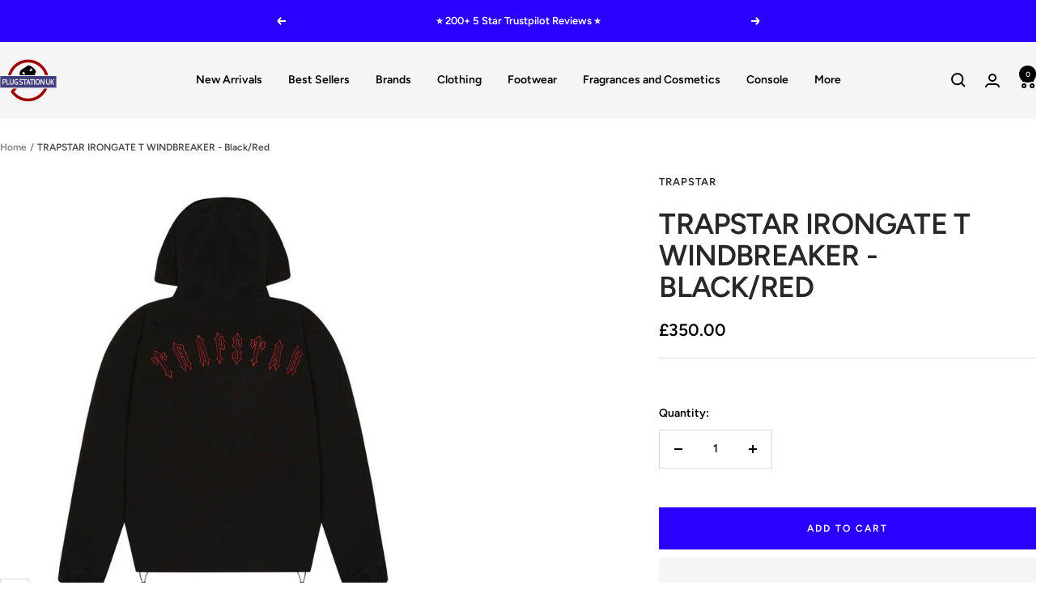

--- FILE ---
content_type: text/javascript; charset=utf-8
request_url: https://plugstationuk.com/products/trapstar-windbreaker-jacket-black-red.js
body_size: 1198
content:
{"id":7370253041859,"title":"TRAPSTAR IRONGATE T WINDBREAKER -  Black\/Red","handle":"trapstar-windbreaker-jacket-black-red","description":"\u003ch1 data-mce-fragment=\"1\"\u003e\u003cstrong data-mce-fragment=\"1\"\u003eTrapstar Windbreaker Jacket Black Red \u003c\/strong\u003e\u003c\/h1\u003e\n\u003cp data-mce-fragment=\"1\"\u003e\u003cstrong data-mce-fragment=\"1\"\u003eGet ready to tackle the winter cold weather with this \u003ca href=\"https:\/\/plugstationuk.com\/products\/trapstar-windbreaker-jacket-black-red\" target=\"_blank\" title=\"Trapstar Irongate T Windbreaker\" rel=\"noopener noreferrer\"\u003eTrapstar Irongate T Windbreaker\u003c\/a\u003e.\u003c\/strong\u003e\u003c\/p\u003e\n\u003ch2 data-mce-fragment=\"1\"\u003ewhy \u003cstrong data-mce-fragment=\"1\"\u003eTrapstar Windbreaker?\u003c\/strong\u003e\n\u003c\/h2\u003e\n\u003cp data-mce-fragment=\"1\"\u003e In this chilly weather, this trapstar windbreaker will keep you warm and comfortable. The jacket is made from high-quality materials to keep you warm in cold weather. It protects you from wind chill. For this, it allows you to enjoy your outdoor activities without feeling cold.  It features a full-length zipper to make it easy to layer over your outfits. It is designed with a T badge on the front and an embroidery logo making this windbreaker a fashionable appearance. To create a trendy look, wear this trapstar windbreaker with jeans and sneakers. \u003cstrong data-mce-fragment=\"1\"\u003eSo, don't think anymore and buy this windbreaker jacket now!\u003c\/strong\u003e\u003c\/p\u003e\n\u003ch3 data-mce-fragment=\"1\"\u003efeatures of trapstar windbreaker black \u003c\/h3\u003e\n\u003cp data-mce-fragment=\"1\"\u003e-Color: Black\/Red \u003c\/p\u003e\n\u003cp data-mce-fragment=\"1\"\u003e- Quilted Windbreaker \u003c\/p\u003e\n\u003cp data-mce-fragment=\"1\"\u003e- Irongate T Badge on front\u003c\/p\u003e\n\u003cp data-mce-fragment=\"1\"\u003e- Irongate Arch Embroidery on back \u003c\/p\u003e","published_at":"2022-08-04T15:21:05+01:00","created_at":"2022-08-04T15:21:05+01:00","vendor":"Trapstar","type":"Windbreaker","tags":["black trapstar jacket","black trapstar windbreaker","Red trapstar windbreaker","trapstar","trapstar au","trapstar australia","trapstar canada","trapstar clothes","trapstar clothing","trapstar clothing australia","trapstar clothing brand","trapstar clothing canada","trapstar greece","trapstar jacket","trapstar jacket black","trapstar jacket canada","trapstar jacket greece","trapstar jacket mens","trapstar jacket price","trapstar jacket uk","trapstar jacket womens","trapstar jackets","trapstar london","trapstar london store","trapstar nederland","trapstar nl","trapstar romania","trapstar uk","trapstar windbreaker","trapstar windbreaker jacket","Trapstar Windbreaker Jacket Black Red","Trapstar Windbreakers"],"price":33999,"price_min":33999,"price_max":35000,"available":true,"price_varies":true,"compare_at_price":null,"compare_at_price_min":0,"compare_at_price_max":0,"compare_at_price_varies":false,"variants":[{"id":42031695495363,"title":"XS","option1":"XS","option2":null,"option3":null,"sku":"","requires_shipping":true,"taxable":true,"featured_image":{"id":38836560724163,"product_id":7370253041859,"position":2,"created_at":"2022-08-04T15:21:42+01:00","updated_at":"2024-06-09T08:16:47+01:00","alt":"TRAPSTAR IRONGATE T WINDBREAKER - Black\/Red | Plugstationuk","width":1080,"height":1080,"src":"https:\/\/cdn.shopify.com\/s\/files\/1\/0533\/1615\/7635\/products\/TRAPSTAR-IRONGATE-T-WINDBREAKER-Black-Red-Plugstat-9.jpg?v=1717917407","variant_ids":[42031695495363,42031695528131,42031695560899,42031695593667,43688954495297]},"available":true,"name":"TRAPSTAR IRONGATE T WINDBREAKER -  Black\/Red - XS","public_title":"XS","options":["XS"],"price":35000,"weight":1000,"compare_at_price":null,"inventory_management":"shopify","barcode":null,"featured_media":{"alt":"TRAPSTAR IRONGATE T WINDBREAKER - Black\/Red | Plugstationuk","id":31152771858627,"position":2,"preview_image":{"aspect_ratio":1.0,"height":1080,"width":1080,"src":"https:\/\/cdn.shopify.com\/s\/files\/1\/0533\/1615\/7635\/products\/TRAPSTAR-IRONGATE-T-WINDBREAKER-Black-Red-Plugstat-9.jpg?v=1717917407"}},"requires_selling_plan":false,"selling_plan_allocations":[]},{"id":42031695528131,"title":"SMALL","option1":"SMALL","option2":null,"option3":null,"sku":"","requires_shipping":true,"taxable":true,"featured_image":{"id":38836560724163,"product_id":7370253041859,"position":2,"created_at":"2022-08-04T15:21:42+01:00","updated_at":"2024-06-09T08:16:47+01:00","alt":"TRAPSTAR IRONGATE T WINDBREAKER - Black\/Red | Plugstationuk","width":1080,"height":1080,"src":"https:\/\/cdn.shopify.com\/s\/files\/1\/0533\/1615\/7635\/products\/TRAPSTAR-IRONGATE-T-WINDBREAKER-Black-Red-Plugstat-9.jpg?v=1717917407","variant_ids":[42031695495363,42031695528131,42031695560899,42031695593667,43688954495297]},"available":true,"name":"TRAPSTAR IRONGATE T WINDBREAKER -  Black\/Red - SMALL","public_title":"SMALL","options":["SMALL"],"price":33999,"weight":1000,"compare_at_price":null,"inventory_management":"shopify","barcode":null,"featured_media":{"alt":"TRAPSTAR IRONGATE T WINDBREAKER - Black\/Red | Plugstationuk","id":31152771858627,"position":2,"preview_image":{"aspect_ratio":1.0,"height":1080,"width":1080,"src":"https:\/\/cdn.shopify.com\/s\/files\/1\/0533\/1615\/7635\/products\/TRAPSTAR-IRONGATE-T-WINDBREAKER-Black-Red-Plugstat-9.jpg?v=1717917407"}},"requires_selling_plan":false,"selling_plan_allocations":[]},{"id":42031695560899,"title":"MEDIUM","option1":"MEDIUM","option2":null,"option3":null,"sku":null,"requires_shipping":true,"taxable":true,"featured_image":{"id":38836560724163,"product_id":7370253041859,"position":2,"created_at":"2022-08-04T15:21:42+01:00","updated_at":"2024-06-09T08:16:47+01:00","alt":"TRAPSTAR IRONGATE T WINDBREAKER - Black\/Red | Plugstationuk","width":1080,"height":1080,"src":"https:\/\/cdn.shopify.com\/s\/files\/1\/0533\/1615\/7635\/products\/TRAPSTAR-IRONGATE-T-WINDBREAKER-Black-Red-Plugstat-9.jpg?v=1717917407","variant_ids":[42031695495363,42031695528131,42031695560899,42031695593667,43688954495297]},"available":true,"name":"TRAPSTAR IRONGATE T WINDBREAKER -  Black\/Red - MEDIUM","public_title":"MEDIUM","options":["MEDIUM"],"price":33999,"weight":1000,"compare_at_price":null,"inventory_management":"shopify","barcode":null,"featured_media":{"alt":"TRAPSTAR IRONGATE T WINDBREAKER - Black\/Red | Plugstationuk","id":31152771858627,"position":2,"preview_image":{"aspect_ratio":1.0,"height":1080,"width":1080,"src":"https:\/\/cdn.shopify.com\/s\/files\/1\/0533\/1615\/7635\/products\/TRAPSTAR-IRONGATE-T-WINDBREAKER-Black-Red-Plugstat-9.jpg?v=1717917407"}},"requires_selling_plan":false,"selling_plan_allocations":[]},{"id":42031695593667,"title":"LARGE","option1":"LARGE","option2":null,"option3":null,"sku":null,"requires_shipping":true,"taxable":true,"featured_image":{"id":38836560724163,"product_id":7370253041859,"position":2,"created_at":"2022-08-04T15:21:42+01:00","updated_at":"2024-06-09T08:16:47+01:00","alt":"TRAPSTAR IRONGATE T WINDBREAKER - Black\/Red | Plugstationuk","width":1080,"height":1080,"src":"https:\/\/cdn.shopify.com\/s\/files\/1\/0533\/1615\/7635\/products\/TRAPSTAR-IRONGATE-T-WINDBREAKER-Black-Red-Plugstat-9.jpg?v=1717917407","variant_ids":[42031695495363,42031695528131,42031695560899,42031695593667,43688954495297]},"available":true,"name":"TRAPSTAR IRONGATE T WINDBREAKER -  Black\/Red - LARGE","public_title":"LARGE","options":["LARGE"],"price":33999,"weight":1000,"compare_at_price":null,"inventory_management":"shopify","barcode":null,"featured_media":{"alt":"TRAPSTAR IRONGATE T WINDBREAKER - Black\/Red | Plugstationuk","id":31152771858627,"position":2,"preview_image":{"aspect_ratio":1.0,"height":1080,"width":1080,"src":"https:\/\/cdn.shopify.com\/s\/files\/1\/0533\/1615\/7635\/products\/TRAPSTAR-IRONGATE-T-WINDBREAKER-Black-Red-Plugstat-9.jpg?v=1717917407"}},"requires_selling_plan":false,"selling_plan_allocations":[]},{"id":43688954495297,"title":"XL","option1":"XL","option2":null,"option3":null,"sku":null,"requires_shipping":true,"taxable":true,"featured_image":{"id":38836560724163,"product_id":7370253041859,"position":2,"created_at":"2022-08-04T15:21:42+01:00","updated_at":"2024-06-09T08:16:47+01:00","alt":"TRAPSTAR IRONGATE T WINDBREAKER - Black\/Red | Plugstationuk","width":1080,"height":1080,"src":"https:\/\/cdn.shopify.com\/s\/files\/1\/0533\/1615\/7635\/products\/TRAPSTAR-IRONGATE-T-WINDBREAKER-Black-Red-Plugstat-9.jpg?v=1717917407","variant_ids":[42031695495363,42031695528131,42031695560899,42031695593667,43688954495297]},"available":true,"name":"TRAPSTAR IRONGATE T WINDBREAKER -  Black\/Red - XL","public_title":"XL","options":["XL"],"price":35000,"weight":0,"compare_at_price":null,"inventory_management":"shopify","barcode":null,"featured_media":{"alt":"TRAPSTAR IRONGATE T WINDBREAKER - Black\/Red | Plugstationuk","id":31152771858627,"position":2,"preview_image":{"aspect_ratio":1.0,"height":1080,"width":1080,"src":"https:\/\/cdn.shopify.com\/s\/files\/1\/0533\/1615\/7635\/products\/TRAPSTAR-IRONGATE-T-WINDBREAKER-Black-Red-Plugstat-9.jpg?v=1717917407"}},"requires_selling_plan":false,"selling_plan_allocations":[]}],"images":["\/\/cdn.shopify.com\/s\/files\/1\/0533\/1615\/7635\/products\/TRAPSTAR-IRONGATE-T-WINDBREAKER-Black-Red-Plugstat-3.jpg?v=1717917407","\/\/cdn.shopify.com\/s\/files\/1\/0533\/1615\/7635\/products\/TRAPSTAR-IRONGATE-T-WINDBREAKER-Black-Red-Plugstat-9.jpg?v=1717917407","\/\/cdn.shopify.com\/s\/files\/1\/0533\/1615\/7635\/products\/TRAPSTAR-IRONGATE-T-WINDBREAKER-Black-Red-Plugstat-8.jpg?v=1717917408"],"featured_image":"\/\/cdn.shopify.com\/s\/files\/1\/0533\/1615\/7635\/products\/TRAPSTAR-IRONGATE-T-WINDBREAKER-Black-Red-Plugstat-3.jpg?v=1717917407","options":[{"name":"Size","position":1,"values":["XS","SMALL","MEDIUM","LARGE","XL"]}],"url":"\/products\/trapstar-windbreaker-jacket-black-red","media":[{"alt":"TRAPSTAR IRONGATE T WINDBREAKER - Black\/Red | Plugstationuk","id":32398692254017,"position":1,"preview_image":{"aspect_ratio":1.0,"height":1080,"width":1080,"src":"https:\/\/cdn.shopify.com\/s\/files\/1\/0533\/1615\/7635\/products\/TRAPSTAR-IRONGATE-T-WINDBREAKER-Black-Red-Plugstat-3.jpg?v=1717917407"},"aspect_ratio":1.0,"height":1080,"media_type":"image","src":"https:\/\/cdn.shopify.com\/s\/files\/1\/0533\/1615\/7635\/products\/TRAPSTAR-IRONGATE-T-WINDBREAKER-Black-Red-Plugstat-3.jpg?v=1717917407","width":1080},{"alt":"TRAPSTAR IRONGATE T WINDBREAKER - Black\/Red | Plugstationuk","id":31152771858627,"position":2,"preview_image":{"aspect_ratio":1.0,"height":1080,"width":1080,"src":"https:\/\/cdn.shopify.com\/s\/files\/1\/0533\/1615\/7635\/products\/TRAPSTAR-IRONGATE-T-WINDBREAKER-Black-Red-Plugstat-9.jpg?v=1717917407"},"aspect_ratio":1.0,"height":1080,"media_type":"image","src":"https:\/\/cdn.shopify.com\/s\/files\/1\/0533\/1615\/7635\/products\/TRAPSTAR-IRONGATE-T-WINDBREAKER-Black-Red-Plugstat-9.jpg?v=1717917407","width":1080},{"alt":"TRAPSTAR IRONGATE T WINDBREAKER - Black\/Red | Plugstationuk","id":31152771825859,"position":3,"preview_image":{"aspect_ratio":1.0,"height":1080,"width":1080,"src":"https:\/\/cdn.shopify.com\/s\/files\/1\/0533\/1615\/7635\/products\/TRAPSTAR-IRONGATE-T-WINDBREAKER-Black-Red-Plugstat-8.jpg?v=1717917408"},"aspect_ratio":1.0,"height":1080,"media_type":"image","src":"https:\/\/cdn.shopify.com\/s\/files\/1\/0533\/1615\/7635\/products\/TRAPSTAR-IRONGATE-T-WINDBREAKER-Black-Red-Plugstat-8.jpg?v=1717917408","width":1080}],"requires_selling_plan":false,"selling_plan_groups":[]}